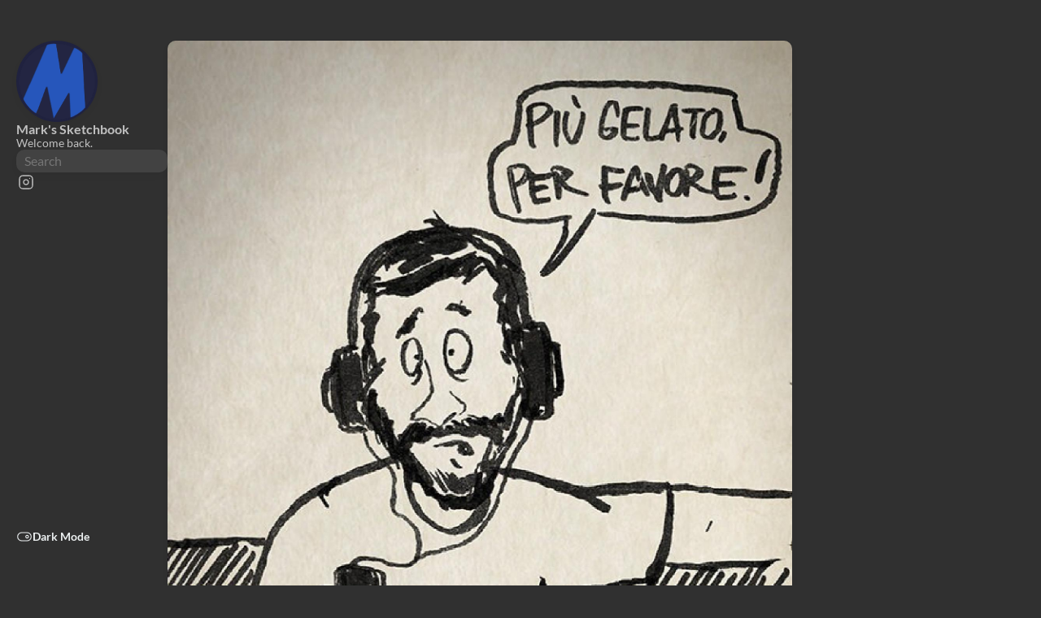

--- FILE ---
content_type: text/html
request_url: https://art.markmonroy.com/last-minute-essentials/
body_size: 12501
content:
<!DOCTYPE html>
<html lang="en" dir="ltr">
    <head><meta charset='utf-8'>
<meta name='viewport' content='width=device-width, initial-scale=1'><meta name='description' content="">
<title>Last-Minute Essentials</title>

<link rel='canonical' href='https://art.markmonroy.com/last-minute-essentials/'>

<link rel="stylesheet" href="../scss/style.min.c232b7763948710f93d27efdf1676b6784a2ae3a919cdd8b3e39f4f39c583942.css"><meta property='og:title' content="Last-Minute Essentials">
<meta property='og:description' content="">
<meta property='og:url' content='https://art.markmonroy.com/last-minute-essentials/'>
<meta property='og:site_name' content='Mark&#39;s Sketchbook'>
<meta property='og:type' content='article'><meta property='article:section' content='Post' /><meta property='article:tag' content='sketch' /><meta property='article:published_time' content='2012-07-14T03:38:31&#43;00:00'/><meta property='article:modified_time' content='2012-07-14T03:38:31&#43;00:00'/><meta property='og:image' content='https://art.markmonroy.com/last-minute-essentials/gelato.jpg' />
<meta name="twitter:title" content="Last-Minute Essentials">
<meta name="twitter:description" content=""><meta name="twitter:card" content="summary_large_image">
    <meta name="twitter:image" content='https://art.markmonroy.com/last-minute-essentials/gelato.jpg' />
    <link rel="shortcut icon" href="../favicon.ico" />

    </head>
    <body class="
    article-page
    ">
    <script>
        (function() {
            const colorSchemeKey = 'StackColorScheme';
            if(!localStorage.getItem(colorSchemeKey)){
                localStorage.setItem(colorSchemeKey, "dark");
            }
        })();
    </script><script>
    (function() {
        const colorSchemeKey = 'StackColorScheme';
        const colorSchemeItem = localStorage.getItem(colorSchemeKey);
        const supportDarkMode = window.matchMedia('(prefers-color-scheme: dark)').matches === true;

        if (colorSchemeItem == 'dark' || colorSchemeItem === 'auto' && supportDarkMode) {
            

            document.documentElement.dataset.scheme = 'dark';
        } else {
            document.documentElement.dataset.scheme = 'light';
        }
    })();
</script>
<div class="container main-container flex on-phone--column extended"><aside class="sidebar left-sidebar sticky ">
    <button class="hamburger hamburger--spin" type="button" id="toggle-menu" aria-label="Toggle Menu">
        <span class="hamburger-box">
            <span class="hamburger-inner"></span>
        </span>
    </button>

    <header>
        
            
            <figure class="site-avatar">
                <a href="../">
                
                    
                    
                    
                        
                        <img src="../img/avatar_hu_53b5ee504a6284ee.png" width="300"
                            height="300" class="site-logo" loading="lazy" alt="Avatar">
                    
                
                </a>
                
            </figure>
            
        
        
        <div class="site-meta">
            <h1 class="site-name"><a href="../">Mark&#39;s Sketchbook</a></h1>
            <h2 class="site-description">Welcome back.</h2>
        </div>
        <div class="sidebar-section">
           <input id="search-query" placeholder="Search" />
        </div>
        <div id="search-results" style="display:none;">
        </div>
        <div id="sidebars">
        </div>
    </header><ol class="menu-social">
            
                <li>
                    <a 
                        href='https://instagram.com/mmsketch'
                        target="_blank"
                        title="Instagram"
                        rel="me"
                    >
                        
                        
                            <svg xmlns="http://www.w3.org/2000/svg" class="icon icon-tabler icon-tabler-brand-instagram" width="44" height="44" viewBox="0 0 24 24" stroke-width="1.5" stroke="#2c3e50" fill="none" stroke-linecap="round" stroke-linejoin="round">
  <path stroke="none" d="M0 0h24v24H0z" fill="none"/>
  <rect x="4" y="4" width="16" height="16" rx="4" />
  <circle cx="12" cy="12" r="3" />
  <line x1="16.5" y1="7.5" x2="16.5" y2="7.501" />
</svg>


                        
                    </a>
                </li>
            
        </ol><ol class="menu" id="main-menu">
        
        
        <li class="menu-bottom-section">
            <ol class="menu">

                
                    <li id="dark-mode-toggle">
                        <svg xmlns="http://www.w3.org/2000/svg" class="icon icon-tabler icon-tabler-toggle-left" width="24" height="24" viewBox="0 0 24 24" stroke-width="2" stroke="currentColor" fill="none" stroke-linecap="round" stroke-linejoin="round">
  <path stroke="none" d="M0 0h24v24H0z"/>
  <circle cx="8" cy="12" r="2" />
  <rect x="2" y="6" width="20" height="12" rx="6" />
</svg>



                        <svg xmlns="http://www.w3.org/2000/svg" class="icon icon-tabler icon-tabler-toggle-right" width="24" height="24" viewBox="0 0 24 24" stroke-width="2" stroke="currentColor" fill="none" stroke-linecap="round" stroke-linejoin="round">
  <path stroke="none" d="M0 0h24v24H0z"/>
  <circle cx="16" cy="12" r="2" />
  <rect x="2" y="6" width="20" height="12" rx="6" />
</svg>



                        <span>Dark Mode</span>
                    </li>
                
            </ol>
        </li>
    </ol>
</aside>
<main class="main full-width">
    <article class="has-image main-article">
    <header class="article-header">
        <div class="article-image">
            <a href="../last-minute-essentials/gelato.jpg">
                <img src="../last-minute-essentials/gelato_hu_9a4ebc69eacd7588.jpg"
                        srcset="../last-minute-essentials/gelato_hu_9a4ebc69eacd7588.jpg 800w, ../last-minute-essentials/gelato_hu_990420e8d986ad37.jpg 1600w"
                        width="800" 
                        height="1274" 
                        loading="lazy"
                        alt="Featured image of post Last-Minute Essentials" />
                
            </a>
        </div>
    

    <div class="article-details">
    

    <div class="article-title-wrapper">
        <h2 class="article-title">
            <a href="../last-minute-essentials/">Last-Minute Essentials</a>
        </h2>
    
        
    </div>

    
    
    
    
    <footer class="article-time">
        
            <div>
                <svg xmlns="http://www.w3.org/2000/svg" class="icon icon-tabler icon-tabler-calendar-time" width="56" height="56" viewBox="0 0 24 24" stroke-width="2" stroke="currentColor" fill="none" stroke-linecap="round" stroke-linejoin="round">
  <path stroke="none" d="M0 0h24v24H0z"/>
  <path d="M11.795 21h-6.795a2 2 0 0 1 -2 -2v-12a2 2 0 0 1 2 -2h12a2 2 0 0 1 2 2v4" />
  <circle cx="18" cy="18" r="4" />
  <path d="M15 3v4" />
  <path d="M7 3v4" />
  <path d="M3 11h16" />
  <path d="M18 16.496v1.504l1 1" />
</svg>
                <time class="article-time--published">Jul 14, 2012</time>
            </div>
        

        
    </footer>
    

    
</div>

</header>

    <section class="article-content">
    
    
    
</section>


    <footer class="article-footer">
    
    <section class="article-tags">
        
            <a href="../tags/sketch/">Sketch</a>
        
    </section>


    

</footer>


    
</article>

    

    

     
    
        
    <div id="remark42"></div>
<script>
    var remark_config = {
        host: 'https:\/\/art.markmonroy.com\/remark42',
        site_id: 'markmonroyart',
        components: ['embed'],
        url: 'https:\/\/art.markmonroy.com\/last-minute-essentials\/',
        max_shown_comments:  15 ,
        theme: document.documentElement.dataset.scheme,
        page_title: 'Last-Minute Essentials',
        locale: 'en',
        show_email_subscription:  false ,
        show_rss_subscription:  false ,
        simple_view:  true 
    };

    (function(e, n) {
    	for (var o = 0; o < e.length; o++) {
       	var r = n.createElement("script"),
           c = ".js",
           d = n.head || n.body;
       'noModule' in r ? (r.type = 'module', c = '.mjs') : r.async = !0, r.defer = !0, r.src = remark_config.host + '/web/' + e[o] + c, d.appendChild(r);
    }
   })(remark_config.components || ['embed'], document);
    window.addEventListener('onColorSchemeChange', (e) => {
        window.REMARK42.changeTheme(e.detail);
    })
</script>

    

    <footer class="site-footer">
    <section class="copyright">
        &copy; 
        
            2011 - 
        
        2025 Mark&#39;s Sketchbook
    </section>
    
    <section class="powerby">
        Built with <a href="https://gohugo.io/" target="_blank" rel="noopener">Hugo</a> &#8231; Theme <b><a href="https://github.com/CaiJimmy/hugo-theme-stack" target="_blank" rel="noopener" data-version="3.13.0">Stack</a></b> designed by <a href="https://jimmycai.com" target="_blank" rel="noopener">Jimmy</a> &#8231; Comments powered by <a href="https://remark42.com/" target="_blank" rel="noopener">Remark42</a>
    </section>
</footer>


    
<div class="pswp" tabindex="-1" role="dialog" aria-hidden="true">

    
    <div class="pswp__bg"></div>

    
    <div class="pswp__scroll-wrap">

        
        <div class="pswp__container">
            <div class="pswp__item"></div>
            <div class="pswp__item"></div>
            <div class="pswp__item"></div>
        </div>

        
        <div class="pswp__ui pswp__ui--hidden">

            <div class="pswp__top-bar">

                

                <div class="pswp__counter"></div>

                <button class="pswp__button pswp__button--close" title="Close (Esc)"></button>

                <button class="pswp__button pswp__button--share" title="Share"></button>

                <button class="pswp__button pswp__button--fs" title="Toggle fullscreen"></button>

                <button class="pswp__button pswp__button--zoom" title="Zoom in/out"></button>

                
                
                <div class="pswp__preloader">
                    <div class="pswp__preloader__icn">
                        <div class="pswp__preloader__cut">
                            <div class="pswp__preloader__donut"></div>
                        </div>
                    </div>
                </div>
            </div>

            <div class="pswp__share-modal pswp__share-modal--hidden pswp__single-tap">
                <div class="pswp__share-tooltip"></div>
            </div>

            <button class="pswp__button pswp__button--arrow--left" title="Previous (arrow left)">
            </button>

            <button class="pswp__button pswp__button--arrow--right" title="Next (arrow right)">
            </button>

            <div class="pswp__caption">
                <div class="pswp__caption__center"></div>
            </div>

        </div>

    </div>

</div><script 
                src="https://cdn.jsdelivr.net/npm/photoswipe@4.1.3/dist/photoswipe.min.js"integrity="sha256-ePwmChbbvXbsO02lbM3HoHbSHTHFAeChekF1xKJdleo="crossorigin="anonymous"
                defer
                >
            </script><script 
                src="https://cdn.jsdelivr.net/npm/photoswipe@4.1.3/dist/photoswipe-ui-default.min.js"integrity="sha256-UKkzOn/w1mBxRmLLGrSeyB4e1xbrp4xylgAWb3M42pU="crossorigin="anonymous"
                defer
                >
            </script><link 
                rel="stylesheet" 
                href="https://cdn.jsdelivr.net/npm/photoswipe@4.1.3/dist/default-skin/default-skin.min.css"crossorigin="anonymous"
            ><link 
                rel="stylesheet" 
                href="https://cdn.jsdelivr.net/npm/photoswipe@4.1.3/dist/photoswipe.min.css"crossorigin="anonymous"
            >

            </main>
    

        </div>
        <script 
                src="https://cdn.jsdelivr.net/npm/node-vibrant@3.1.6/dist/vibrant.min.js"integrity="sha256-awcR2jno4kI5X0zL8ex0vi2z&#43;KMkF24hUW8WePSA9HM="crossorigin="anonymous"
                
                >
            </script><script type="text/javascript" src="../ts/main.1e9a3bafd846ced4c345d084b355fb8c7bae75701c338f8a1f8a82c780137826.js" defer></script>


<script type="text/javascript" src="../js/lightbox.js"></script>
<link rel="stylesheet" href="../css/lightbox.css">
<script src="../js/search.js"></script>
<script src="../js/mark.js"></script>
    </body>
</html>


--- FILE ---
content_type: text/css
request_url: https://art.markmonroy.com/remark42/web/remark_mm.css
body_size: 2919
content:
body {
    font-family: 'Lato', system-ui, -apple-system, Segoe UI, Roboto, Ubuntu, Noto Sans, Cantarell, sans-serif;
    padding:0px;
}

button, input, select, textarea {
    border-radius:10px;
}
.auth-panel {
    padding: 0 5px 0;
}
.button_kind_secondary {
    background: #f6f5fb;
}
.button_kind_primary {
background: #34495e;
}
.button_kind_primary:hover{
background: #0080ff;
}
.H_B {
    display: none;
}
.G_B {
    padding-left: 2px;
}
.G_D {
    height: 0;
    margin-right: 0;
    width:0;
}
.comment-form {
    border-radius: 10px;
}
.comment-form__control-panel {
    background-color: #fff;
}
.comment-form_theme_dark {
    background: #424242;
    border-color:#424242;
}

.comment-form_theme_dark .comment-form__actions {
    background:#424242;
}
.comment-form_theme_dark .comment-form__field {
    background: #303030;
}

.comment-form_theme_dark .comment-form__control-panel {
    background-color:#424242;
}
.comment_theme_dark.comment_replying .comment__input {
border-color: #424242;
}
.comment-form_theme_light {
    border-color:#fff;
}
.comment-form_theme_light .comment-form__actions {
    background:#fff;
}
.comment-form_theme_light .comment-form__field {
    background: #f6f5fb;
}
.comment_theme_light.comment_replying .comment__input {
	border-color: #fff;
}
.comment__avatar {
    height: 0;
    margin-right: 0;
    width:0;
    display:none;
}
.avatar.H_A {
	visibility: hidden;
}
.sort-picker {
	display:none
}
.J_B {
	visibility: hidden;
}
.J_A {
	visibility: hidden;
}
.root__copyright {
	visibility: hidden;}
.F_B {
    height: 0;
    padding: 0;
    width:0;
}
.comment-form__markdown-link {
	color: #5a87b4;
}
.button_kind_link {
	color: #5a87b4;
}
.button_kind_link:hover {
	color: #3d8dde;
}
.C_G {
	color: #5a87b4;
}
.C_H:hover{
	color: #3d8dde;
}
.raw-content a:hover {
	color: #3d8dde;
}
.raw-content a {
	color: #5a87b4;
}
.K_A {
	color: #5a87b4;
}
.auth-button.C_A {
    background-color: #5a87b4;
}
.auth-button.C_A:hover {
    background-color: #3d8dde;
}
.auth-submit.C_A {
    background-color: #5a87b4;
}
.auth-submit.C_A:hover {
    background-color: #3d8dde;
}
.dark .N_H:checked + .N_G {
    background-color: rgba(61, 141, 222, .4);
}
.N_H:checked + .N_G {
    background-color: rgba(61, 141, 222, .1);
    color: rgb(var(--secondary-text-color));
}
.comment-form__field:focus {
    border-color: var(--color15);
    box-shadow: 0 0 0 2px #3d8dde;
    outline:none
}
.Q_A:focus {
    border-color: #099;
    border-color: var(--color15);
    box-shadow: 0 0 0 2px rgba(61, 141, 222, .4);
    box-shadow: 0 0 0 2px #3d8dde;
    outline:none
}
.dark .Q_A:focus {
    border-color: #099;
    border-color: var(--color15);
    box-shadow: 0 0 0 2px rgba(61, 141, 222, .4);
    box-shadow: 0 0 0 2px #3d8dde;
}
.C_F, .C_F:hover {
    color: #5a87b4;
}
.C_F:hover {
    background-color: rgba(61, 141, 222, .2);
}
.C_F {
    background-color: rgba(61, 141, 222, .1);
}


--- FILE ---
content_type: application/javascript
request_url: https://art.markmonroy.com/js/search.js
body_size: 4914
content:
var sidebars = document.getElementById("sidebars");
var searchResults = document.getElementById("search-results");
var searchInput = document.getElementById("search-query");

// the length of the excerpts
var contextDive = 40;

var timerUserInput = false;
searchInput.addEventListener("keyup", function()
{
    // don't start searching every time a key is pressed,
    // wait a bit till users stops typing
    if (timerUserInput) { clearTimeout(timerUserInput); }
    timerUserInput = setTimeout(
        function()
        {
            search(searchInput.value.trim());
        },
        500
    );
});

function search(searchQuery)
{
    // clear previous search results
    while (searchResults.firstChild)
    {
        searchResults.removeChild(searchResults.firstChild);
    }

    // ignore empty and short search queries
    if (searchQuery.length === 0 || searchQuery.length < 3)
    {
        searchResults.style.display = "none";
        sidebars.style.display = "block";
        return;
    }

    sidebars.style.display = "none";
    searchResults.style.display = "block";

    // load your index file
    getJSON("/index.json", function (contents)
    {
        var results = [];
        let regex = new RegExp(searchQuery, "i");
        // iterate through posts and collect the ones with matches
        contents.forEach(function(post)
        {
            // here you can also search in tags, categories
            // or whatever you put into the index.json layout
            if (post.title.match(regex) || post.content.match(regex))
            {
                results.push(post);
            }
        });

        if (results.length > 0)
        {
            searchResults.appendChild(
                htmlToElement("<div><b>Found: ".concat(results.length, "</b></div>"))
            );

            // populate search results block with excerpts around the matched search query
            results.forEach(function (value, key)
            {
                let firstIndexOf = value.content.toLowerCase().indexOf(searchQuery.toLowerCase());
                let lastIndexOf = firstIndexOf + searchQuery.length;
                let spaceIndex = firstIndexOf - contextDive;
                if (spaceIndex > 0)
                {
                    spaceIndex = value.content.indexOf(" ", spaceIndex) + 1;
                    if (spaceIndex < firstIndexOf) { firstIndexOf = spaceIndex; }
                    else { firstIndexOf = firstIndexOf - contextDive / 2; }
                }
                else
                {
                    firstIndexOf = 0;
                }
                let lastSpaceIndex = lastIndexOf + contextDive;
                if (lastSpaceIndex < value.content.length)
                {
                    lastSpaceIndex = value.content.indexOf(" ", lastSpaceIndex);
                    if (lastSpaceIndex !== -1) { lastIndexOf = lastSpaceIndex; }
                    else { lastIndexOf = lastIndexOf + contextDive / 2; }
                }
                else
                {
                    lastIndexOf = value.content.length - 1;
                }

                let summary = value.content.substring(firstIndexOf, lastIndexOf);
                if (firstIndexOf !== 0) { summary = "...".concat(summary); }
                if (lastIndexOf !== value.content.length - 1) { summary = summary.concat("..."); }

                let div = "".concat("<div id=\"search-summary-", key, "\">")
                    .concat("<h4 class=\"post-title\"><a href=\"", value.permalink, "\">", value.title, "</a></h4>")
                    .concat("<p>", summary, "</p>")
                    .concat("</div>");
                searchResults.appendChild(htmlToElement(div));

                // optionaly highlight the search query in excerpts using mark.js
                new Mark(document.getElementById("search-summary-" + key))
                    .mark(searchQuery, { "separateWordSearch": false });
            });
        }
        else
        {
            searchResults.appendChild(
                htmlToElement("<div><b>Nothing found</b></div>")
            );
        }
    });
}

function getJSON(url, fn)
{
    let xhr = new XMLHttpRequest();
    xhr.open("GET", url);
    xhr.onload = function ()
    {
        if (xhr.status === 200)
        {
            fn(JSON.parse(xhr.responseText));
        }
        else
        {
            console.error(
                "Some error processing ".concat(url, ": ", xhr.status)
                );
        }
    };
    xhr.onerror = function ()
    {
        console.error("Connection error: ".concat(xhr.status));
    };
    xhr.send();
}

// it is faster (more convenient)
// to generate an element from the raw HTML code
function htmlToElement(html)
{
    let template = document.createElement("template");
    html = html.trim();
    template.innerHTML = html;
    return template.content.firstChild;
}
